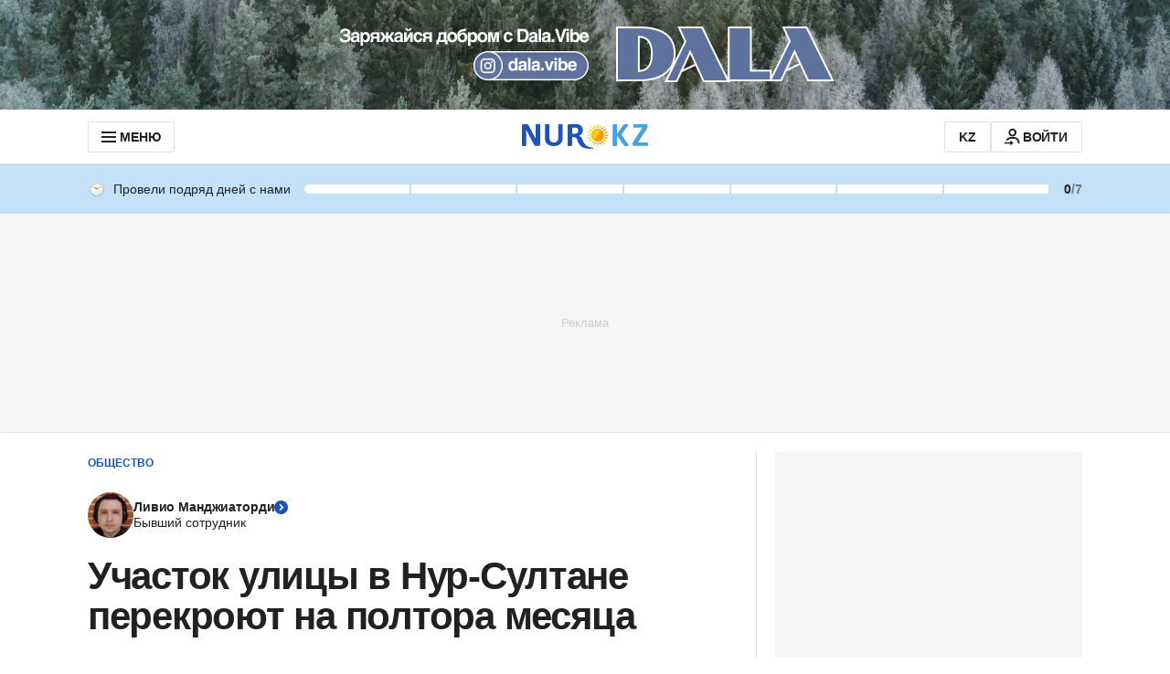

--- FILE ---
content_type: text/html; charset=utf-8
request_url: https://www.google.com/recaptcha/api2/aframe
body_size: 264
content:
<!DOCTYPE HTML><html><head><meta http-equiv="content-type" content="text/html; charset=UTF-8"></head><body><script nonce="rHsy4lLHo7QBle6xYdra-Q">/** Anti-fraud and anti-abuse applications only. See google.com/recaptcha */ try{var clients={'sodar':'https://pagead2.googlesyndication.com/pagead/sodar?'};window.addEventListener("message",function(a){try{if(a.source===window.parent){var b=JSON.parse(a.data);var c=clients[b['id']];if(c){var d=document.createElement('img');d.src=c+b['params']+'&rc='+(localStorage.getItem("rc::a")?sessionStorage.getItem("rc::b"):"");window.document.body.appendChild(d);sessionStorage.setItem("rc::e",parseInt(sessionStorage.getItem("rc::e")||0)+1);localStorage.setItem("rc::h",'1770015909004');}}}catch(b){}});window.parent.postMessage("_grecaptcha_ready", "*");}catch(b){}</script></body></html>